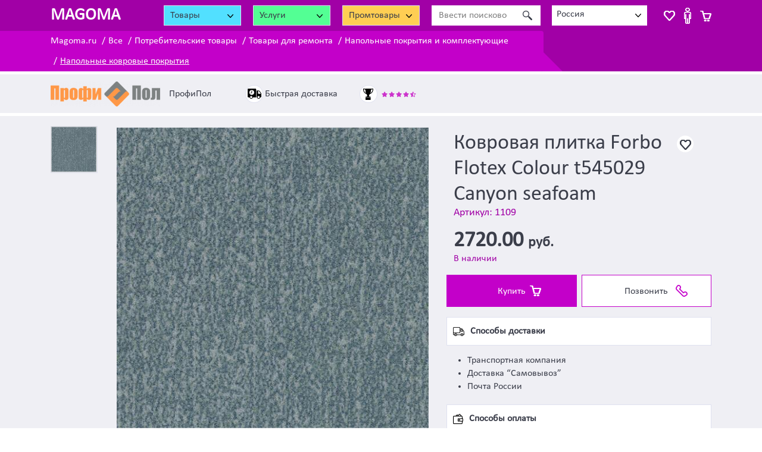

--- FILE ---
content_type: text/html; charset=UTF-8
request_url: https://magoma.ru/ne-dorogo-1109-kovrovaja-plitka-forbo-flotex-colour-t545029-canyon-seafoam
body_size: 9187
content:
<!DOCTYPE html>
<html lang="ru-RU" class="h-100" style="height: auto;">
<head>
    <meta charset="UTF-8">
    <meta http-equiv="Content-Type" content="text/html; charset=UTF-8">
    <meta http-equiv="X-UA-Compatible" content="IE=edge">
    <meta name="viewport" content="width=device-width, initial-scale=1">
    <meta name="viewport" content="width=320, initial-scale=1">
    <meta name="yandex-verification" content="dd5fc2b8b28fcd3c"/>
    <meta name="yandex-verification" content="e42f4bb4613c8f42"/>
    <link rel="apple-touch-icon" sizes="120x120" href="/apple-touch-icon.png">
    <link rel="icon" type="image/png" sizes="16x16" href="/favicon-16x16.png">
    <link rel="manifest" href="/site.webmanifest">
    <link rel="mask-icon" href="/safari-pinned-tab.svg" color="#5bbad5">
    <meta name="msapplication-TileColor" content="#da532c">
    <meta name="theme-color" content="#ffffff">
        <title>Купить за 2720 руб ковровую плитку Forbo Flotex Colour t545029 Canyon seafoam в России.</title>
        <meta name="description" content="⭐⭐⭐⭐⭐ Покрытия forbo flotex colour t545029 Canyon seafoam не вызывают аллергии. Ее призвание долговечность. Легко моется. Имеет 4 модных дизайна: Metro, Calgary, Canyon, Penang . Все виды для вас в наличии в России. Консультации.">
<meta name="keywords" content="Ковровое покрытие forbo flotex colour t545029 Canyon seafoam, покрытие forbo flotex colour t545029 Canyon seafoam, forbo flotex colour t545029 Canyon seafoam, flotex colour t545029 Canyon seafoam, форбо флотекс колор t545029 Canyon seafoam, флотекс колор t545029 Canyon seafoam, flotex colour t545029 Canyon seafoam в России">
<meta property="og:title" content="Купить за 2720 руб ковровую плитку Forbo Flotex Colour t545029 Canyon seafoam в России.">
<meta property="og:type" content="website">
<meta property="og:url" content="https://magoma.ru/ne-dorogo-1109-kovrovaja-plitka-forbo-flotex-colour-t545029-canyon-seafoam">
<meta property="og:description" content="⭐⭐⭐⭐⭐ Покрытия forbo flotex colour t545029 Canyon seafoam не вызывают аллергии. Ее призвание долговечность. Легко моется. Имеет 4 модных дизайна: Metro, Calgary, Canyon, Penang . Все виды для вас в наличии в России. Консультации.">
<meta property="og:image" content="https://magoma.ru/upload/offer/thumb_230/1357.jpg">
<meta property="og:image:width" content="230">
<meta property="og:image:height" content="230">
<meta name="twitter:description" content="Покрытия forbo flotex colour t545029 Canyon seafoam не вызывают аллергии. Ее призвание долговечность. Легко моется. Имеет 4 модных дизайна: Metro, Calgary, Canyon, Penang . Все виды для вас в наличии в России. Консультации.">
<meta name="twitter:image" content="https://magoma.ru/upload/offer/thumb_230/1357.jpg">
<meta name="twitter:image:src" content="https://magoma.ru/upload/offer/1357.jpg">
<meta name="twitter:card" content="photo">
<meta name="csrf-param" content="_csrf">
<meta name="csrf-token" content="ZWHjuYU7qaFiffKFLhc2KM6EWCd9CtAgpNXzDR4cLKwWPpWK0w7d5T1IiNZ_fwVt-d45H0144EThtMVFcWli7Q==">

<link href="https://magoma.ru/ne-dorogo-1109-kovrovaja-plitka-forbo-flotex-colour-t545029-canyon-seafoam" rel="canonical">
<link href="/css/gallery.css?v=1703837453" rel="stylesheet">
<link href="https://cdn.jsdelivr.net/npm/bootstrap@4.6.0/dist/css/bootstrap.min.css" rel="stylesheet">
<link href="https://use.fontawesome.com/releases/v5.15.1/css/all.css" rel="stylesheet preload" as="style">
<link href="/css/site.css?v=1703837453" rel="stylesheet preload" as="style">
<link href="/css/main.css?v=1703837453" rel="stylesheet preload" as="style">
<link href="/assets/744b7e60/themes/smoothness/jquery-ui.css?v=1705395461" rel="stylesheet">
<link href="/assets/fc275086/megaMenu.css?v=1705395461" rel="stylesheet">
<link href="/css/layout.css?v=1703837453" rel="stylesheet preload" as="style">
<link href="/new.css?v=1703837453" rel="stylesheet preload" as="style">
<link href="/assets/83a24c86/css/select2.min.css?v=1705395461" rel="stylesheet">
<link href="/assets/7452d3d0/css/select2-addl.min.css?v=1705395461" rel="stylesheet">
<link href="/assets/7452d3d0/css/select2-krajee-bs4.min.css?v=1705395461" rel="stylesheet">
<link href="/assets/654c2484/css/kv-widgets.min.css?v=1705395461" rel="stylesheet">
<link href="/assets/b454ad6d/css/jquery.bootstrap-touchspin.min.css?v=1705395461" rel="stylesheet">
<script src="https://cdnjs.cloudflare.com/ajax/libs/lazysizes/5.3.2/lazysizes.min.js" async></script>
<script>var s2options_e9bc2761 = {"themeCss":".select2-container--krajee-bs4","sizeCss":"","doReset":true,"doToggle":false,"doOrder":false};
window.select2_63996586 = {"allowClear":false,"minimumInputLength":0,"language":{"errorLoading":function () { return 'Waiting for results...'; }},"ajax":{"url":"\/site\/fetch-locations","dataType":"json","data":function(params) { return {q:params.term}; }},"escapeMarkup":function (markup) { return markup; },"templateResult":function(city) { return city.text; },"templateSelection":function (city) { return city.text; },"theme":"krajee-bs4"};
</script>    <!--    <script src="/js/editable.js?v=1538550153"></script>-->
</head>
<body class="d-flex flex-column">
<b class="screen-overlay"></b>
<header>
    <nav class="top-header-block">
        <!-- Navbar content -->
        <div class="container h-100">
            <div class="row">

                <div class="col-4 col-sm-4 col-md-2 col-lg-2 col-xl-2">
                    <!-- d-none d-md-block col-md-3 col-lg-2 col-xl-2 text-center -->

                    <button type="button" class="mobile-menu-btn d-inline-block d-md-none" data-trigger="#main_nav2" aria-controls="main_nav2" aria-expanded="false" aria-label="Toggle navigation"><span class='fas fa-bars'></span></button>
                    <a href="/" class="logo">
                        <span class="d-none d-lg-inline-block">MAGOMA</span>
                        <span class="d-inline-block d-lg-none">M</span>
                    </a>
                </div>

                <div class="col-8 col-sm-8 col-md-10 col-lg-10 col-xl-10 text-right">
                    <div class="wrap_header"> <!-- class="row my-2 top-header-row-1" -->

                        <div class="header_megaMenu goods_catalog">
                            <div class="selectboxss">
                                <div class="selectboxssvalue">
                                    <span> Товары </span>
                                    <div class="arrowselect"></div>
                                </div>
                            </div>
                        </div>


                        <div class="header_megaMenu service_catalog">
                            <div class="selectboxss">
                                <div class="selectboxssvalue">
                                    <span>Услуги</span>
                                    <div class="arrowselect"></div>
                                </div>
                            </div>
                        </div>

                        <div class="header_megaMenu b2b_catalog">
                            <div class="selectboxss">
                                <div class="selectboxssvalue">
                                    <span>Промтовары</span>
                                    <div class="arrowselect"></div>
                                </div>
                            </div>
                        </div>

                        <div class="header_search">
                            <i></i>
                            <form action="/search" method="post">
<input type="hidden" name="_csrf" value="ZWHjuYU7qaFiffKFLhc2KM6EWCd9CtAgpNXzDR4cLKwWPpWK0w7d5T1IiNZ_fwVt-d45H0144EThtMVFcWli7Q==">                            <div class="input-group top-search-block">
                                <div class="input-group-prepend d-none d-md-flex">
                                    <span class=" pink-btn input-group-text px-3"><span
                                                class="fa fa-search"></span></span>
                                </div>
                                <input name="SearchFiltersForm[searchString]" type="text" class="form-control"
                                       value=""
                                       placeholder="Ввести поисковое слово"
                                       aria-label="Ввести поисковое слово">
                                <div class="input-group-append">
                                    <button class="btn btn-dark pink-btn px-3" type="submit">
                                        <span class="fa fa-search d-inline-block d-md-none"></span>
                                        <span class="d-none d-md-inline-block">Найти</span>
                                    </button>
                                </div>
                            </div>
                            </form>                        </div>

                        <div class="top-header-city">
                            <i></i>
                            <div class="kv-plugin-loading loading-w2">&nbsp;</div><div class="input-group s2-input-group input-group-sm kv-input-group-hide group-w2"><div class="input-group-prepend"><span class="input-group-text"><span class="fa fa-map-marker-alt"></span><span class="d-none d-sm-inline"> Ваш город: </span></span></div><select id="w2" class="form-control" name="city" data-s2-options="s2options_e9bc2761" data-krajee-select2="select2_63996586" style="width: 1px; height: 1px; visibility: hidden;">
<option value="2" selected>Россия</option>
</select></div>                        </div>

                        <div class="wrap-header-cart">
                            <div class="header_cart">
                                <a id="wishlistPopupButton" class="header-wishlist-btn" href="#"></a>


                                <a id="userPopupButton" class="header-user-btn"
                                   href="/cabinet"></a>


                                

<a id="cartPopupButton" class="header-cart-btn" href="#"><span id="cart-items-count" class="badge badge-cart-items"></span></a>
                            </div>
                        </div>

                    </div>
                </div>

            </div>
        </div>
    </nav>
</header>

<div class="wrap_breadcrumb">
    <div class="container">
        <div class="row">
            <div class="col-12 col-sm-12 col-md-12 col-lg-9 col-xl-10">
                <nav aria-label="breadcrumb"><ol id="w3" class="breadcrumb"><li class="breadcrumb-item"><a href="/">Magoma.ru</a></li>
<li class="breadcrumb-item"><a href="/vse-kategorii">Все</a></li>
<li class="breadcrumb-item"><a href="/consumer-goods">Потребительские товары</a></li>
<li class="breadcrumb-item"><a href="/tovary-dlya-remonta">Товары для ремонта</a></li>
<li class="breadcrumb-item"><a href="/Napolnye-pokrytiya-i-materialy">Напольные покрытия и комплектующие</a></li>
<li class="breadcrumb-item"><a href="/kovrovie-pokritiya">Напольные ковровые покрытия</a></li>
</ol></nav>
            </div>
        </div>
    </div>
</div>

<div class="list_megaMenu list_megaMenu_goods">
    
<div class="mega-menu-block col-md-3 col-lg-3">
    <div class="megaMenu h-100 consumer-goods">

    <ul class="menu list-group">

                    <li class="">
                <div class="list-group-item list-group-item-action">
                    <div class="loading"></div>
                </div>
            </li>
                    <li class="">
                <div class="list-group-item list-group-item-action">
                    <div class="loading"></div>
                </div>
            </li>
                    <li class="">
                <div class="list-group-item list-group-item-action">
                    <div class="loading"></div>
                </div>
            </li>
                    <li class="">
                <div class="list-group-item list-group-item-action">
                    <div class="loading"></div>
                </div>
            </li>
                    <li class="">
                <div class="list-group-item list-group-item-action">
                    <div class="loading"></div>
                </div>
            </li>
                    <li class="">
                <div class="list-group-item list-group-item-action">
                    <div class="loading"></div>
                </div>
            </li>
                    <li class="">
                <div class="list-group-item list-group-item-action">
                    <div class="loading"></div>
                </div>
            </li>
                    <li class="">
                <div class="list-group-item list-group-item-action">
                    <div class="loading"></div>
                </div>
            </li>
                    <li class="">
                <div class="list-group-item list-group-item-action">
                    <div class="loading"></div>
                </div>
            </li>
                    <li class="">
                <div class="list-group-item list-group-item-action">
                    <div class="loading"></div>
                </div>
            </li>
                    <li class="">
                <div class="list-group-item list-group-item-action">
                    <div class="loading"></div>
                </div>
            </li>
                    <li class="">
                <div class="list-group-item list-group-item-action">
                    <div class="loading"></div>
                </div>
            </li>
                    <li class="">
                <div class="list-group-item list-group-item-action">
                    <div class="loading"></div>
                </div>
            </li>
                    <li class="">
                <div class="list-group-item list-group-item-action">
                    <div class="loading"></div>
                </div>
            </li>
                    <li class="">
                <div class="list-group-item list-group-item-action">
                    <div class="loading"></div>
                </div>
            </li>
                    <li class="">
                <div class="list-group-item list-group-item-action">
                    <div class="loading"></div>
                </div>
            </li>
            </ul>
    <!--    <div class="row h-100 justify-content-center align-items-center">-->
    <!--        <div class="spinner-border" role="status">-->
    <!--            <span class="sr-only">Loading...</span>-->
    <!--        </div>-->
    <!--    </div>-->
</div>
</div></div>
<div class="list_megaMenu list_megaMenu_service">
    
<div class="mega-menu-block col-md-3 col-lg-3">
    <div class="megaMenu h-100 service">

    <ul class="menu list-group">

                    <li class="">
                <div class="list-group-item list-group-item-action">
                    <div class="loading"></div>
                </div>
            </li>
                    <li class="">
                <div class="list-group-item list-group-item-action">
                    <div class="loading"></div>
                </div>
            </li>
                    <li class="">
                <div class="list-group-item list-group-item-action">
                    <div class="loading"></div>
                </div>
            </li>
                    <li class="">
                <div class="list-group-item list-group-item-action">
                    <div class="loading"></div>
                </div>
            </li>
                    <li class="">
                <div class="list-group-item list-group-item-action">
                    <div class="loading"></div>
                </div>
            </li>
                    <li class="">
                <div class="list-group-item list-group-item-action">
                    <div class="loading"></div>
                </div>
            </li>
                    <li class="">
                <div class="list-group-item list-group-item-action">
                    <div class="loading"></div>
                </div>
            </li>
                    <li class="">
                <div class="list-group-item list-group-item-action">
                    <div class="loading"></div>
                </div>
            </li>
                    <li class="">
                <div class="list-group-item list-group-item-action">
                    <div class="loading"></div>
                </div>
            </li>
                    <li class="">
                <div class="list-group-item list-group-item-action">
                    <div class="loading"></div>
                </div>
            </li>
                    <li class="">
                <div class="list-group-item list-group-item-action">
                    <div class="loading"></div>
                </div>
            </li>
                    <li class="">
                <div class="list-group-item list-group-item-action">
                    <div class="loading"></div>
                </div>
            </li>
                    <li class="">
                <div class="list-group-item list-group-item-action">
                    <div class="loading"></div>
                </div>
            </li>
                    <li class="">
                <div class="list-group-item list-group-item-action">
                    <div class="loading"></div>
                </div>
            </li>
                    <li class="">
                <div class="list-group-item list-group-item-action">
                    <div class="loading"></div>
                </div>
            </li>
                    <li class="">
                <div class="list-group-item list-group-item-action">
                    <div class="loading"></div>
                </div>
            </li>
            </ul>
    <!--    <div class="row h-100 justify-content-center align-items-center">-->
    <!--        <div class="spinner-border" role="status">-->
    <!--            <span class="sr-only">Loading...</span>-->
    <!--        </div>-->
    <!--    </div>-->
</div>
</div></div>
<div class="list_megaMenu list_megaMenu_b2b">
    
<div class="mega-menu-block col-md-3 col-lg-3">
    <div class="megaMenu h-100 b2b">

    <ul class="menu list-group">

                    <li class="">
                <div class="list-group-item list-group-item-action">
                    <div class="loading"></div>
                </div>
            </li>
                    <li class="">
                <div class="list-group-item list-group-item-action">
                    <div class="loading"></div>
                </div>
            </li>
                    <li class="">
                <div class="list-group-item list-group-item-action">
                    <div class="loading"></div>
                </div>
            </li>
                    <li class="">
                <div class="list-group-item list-group-item-action">
                    <div class="loading"></div>
                </div>
            </li>
                    <li class="">
                <div class="list-group-item list-group-item-action">
                    <div class="loading"></div>
                </div>
            </li>
                    <li class="">
                <div class="list-group-item list-group-item-action">
                    <div class="loading"></div>
                </div>
            </li>
                    <li class="">
                <div class="list-group-item list-group-item-action">
                    <div class="loading"></div>
                </div>
            </li>
                    <li class="">
                <div class="list-group-item list-group-item-action">
                    <div class="loading"></div>
                </div>
            </li>
                    <li class="">
                <div class="list-group-item list-group-item-action">
                    <div class="loading"></div>
                </div>
            </li>
                    <li class="">
                <div class="list-group-item list-group-item-action">
                    <div class="loading"></div>
                </div>
            </li>
                    <li class="">
                <div class="list-group-item list-group-item-action">
                    <div class="loading"></div>
                </div>
            </li>
                    <li class="">
                <div class="list-group-item list-group-item-action">
                    <div class="loading"></div>
                </div>
            </li>
                    <li class="">
                <div class="list-group-item list-group-item-action">
                    <div class="loading"></div>
                </div>
            </li>
                    <li class="">
                <div class="list-group-item list-group-item-action">
                    <div class="loading"></div>
                </div>
            </li>
                    <li class="">
                <div class="list-group-item list-group-item-action">
                    <div class="loading"></div>
                </div>
            </li>
                    <li class="">
                <div class="list-group-item list-group-item-action">
                    <div class="loading"></div>
                </div>
            </li>
            </ul>
    <!--    <div class="row h-100 justify-content-center align-items-center">-->
    <!--        <div class="spinner-border" role="status">-->
    <!--            <span class="sr-only">Loading...</span>-->
    <!--        </div>-->
    <!--    </div>-->
</div>
</div></div>


<div class="under-header-menu-wrap navbar-expand-md">
    <div class="under-header-menu-1 navbar-collapse navbar-offcanvas" id="main_nav2">
        <ul class="navbar-nav">
            <li>
                <a href="/consumer-goods"><i class="i_nav_goods"></i>Товары</a>
            </li>
            <li>
                <a href="/b2b"><i class="i_nav_manufactur"></i>Промышленные товары</a>
            </li>
            <li>
                <a href="/service"><i class="i_nav_service"></i>Услуги</a>
            </li>

            <li class="nav-item">
                <a href="/referral"><i class="i_nav_referral"></i>Партнерка</a>
            </li>
                            <li class="nav-item">
                    <a href="/site/login">
                        <i class="i_nav_login"></i>Войти
                    </a>
                </li>
                <li class="nav-item">
                    <a href="/site/signup">
                        <i class="i_nav_signup"></i>Зарегистрироваться
                    </a>
                </li>
                    </ul>
    </div>
</div>


<div class="modal fade" id="cartPopup" tabindex="-1" aria-labelledby="cartPopupLabel" aria-hidden="true">
    <div class="modal-dialog  modal-dialog-centered modal-xl ">
        <div class="modal-content">
            <div class="modal-header">
                <h5 class="modal-title" id="cartPopupLabel">Корзина</h5>
                <button type="button" class="close" data-dismiss="modal" aria-label="Close">
                    <span aria-hidden="true">&times;</span>
                </button>
            </div>
            <div class="modal-body">
                ...
            </div>
        </div>
    </div>
</div>


    <div class="wrap_info_general">
    <div class="container">
        <div class="row">
            <div class="col-12 col-sm-12 col-md-12 col-lg-12 col-xl-12">
                <div class="info_logo">
                    <div class="info_logo_img info_col"><img src="/upload/logo/height_42/7.png" alt="ПрофиПол"></div>
                    <div class="info_col">
                        <div class="info_logo_name">ПрофиПол</div>
                        <!--                        <div class="info_logo_map">адрес</div>-->
                    </div>
                </div>

                <div class="info_delivery">
                    <i></i><span>Быстрая доставка</span>
                </div>

                <div class="info_years">
                    <i></i>
                    <span class="stars-block pink">
                        <i class="fas fa-star"></i>
                        <i class="fas fa-star"></i>
                        <i class="fas fa-star"></i>
                        <i class="fas fa-star"></i>
                        <i class="fas fa-star-half-alt"></i>
                    </span>
                </div>

                
            </div>
        </div>
    </div>
</div>
    <main role="main" class="flex-shrink-0">

        
        <div class="color_gray">
                <div class="container">
            


        <div class="gray-block round">
            <div class="row">
                <div class="col-12 col-sm-12 col-md-12 col-lg-7">
                    <div class="product_gallery module-gallery">
                        <div class="row">
                            <div class="col-4 col-sm-3 col-md-3 col-lg-3 col-xl-2 gallery-thumbs">
                                                                    <picture><img src="/upload/offer/thumb_96/1357.jpg" alt="Ковровая плитка Forbo Flotex Colour t545029 Canyon seafoam" data-source="/upload/offer/1357.jpg"></picture>                                                            </div>
                            <div class="col-8 col-sm-9 col-md-9 col-lg-9 col-xl-10">
                                <div class="product_big_img gray-block-260 round">
                                    <div class="goods-pict" itemscope="" itemtype="https://schema.org/ImageObject">
    <h2 itemprop="name" class="d-none">Ковровая плитка Forbo Flotex Colour t545029 Canyon seafoam</h2>
    
                <picture><img class="card-img-top2 offer-img bg-light lazyload" alt="Ковровая плитка Forbo Flotex Colour t545029 Canyon seafoam" itemprop="contentUrl" data-src="https://magoma.ru/upload/offer/1357.jpg"></picture>    </div>
                                </div>
                            </div>
                        </div>
                    </div>

                    
                </div>
                <div class="col-12 col-sm-12 col-md-12 col-lg-5">
                    <div class="product_info">
                        <a class="mark-gray" href="#"></a>
                        <h1>Ковровая плитка Forbo Flotex Colour t545029 Canyon seafoam</h1>
                        <div class="vendor_code">Артикул: 1109</div>

                        <div class="product_price">
                            <span class="big-price">
                                                                    2720.00                                                            </span> руб.                        </div>

                        <div class="on_order">В наличии</div>

                        <div class="wrap_button">
                            <button id="w0" class="btn-buy add-to-cart-button btn" data-action="add" data-id="1109">Купить</button>
                                                            <button id="w1" class="green-btn btn-phone btn btn-dark" onclick="$(&quot;#phone_to_call&quot;).removeClass(&quot;d-none&quot;); $(this).hide();">Позвонить</button>                                <a id="phone_to_call" class="d-none phone_to_call" href="tel:+7 861 290 42 92 "><i class="fas fa-phone"></i> +7 861 290 42 92 </a>                                                    </div>

                        <div class="ways">

                            <div>
                                <p class="block_title"><i class="i_car"></i>Способы доставки</p>
                                <ul class="ul">
                                    <li>Транспортная компания</li>
                                    <li>Доставка “Самовывоз”</li>
                                    <li>Почта России</li>
                                </ul>
                                <!--                                <a class="a_all" href="#">Все условия доставки</a>-->
                            </div>

                            <div>
                                <p class="block_title"><i class="i_pay"></i>Способы оплаты</p>
                                <ul class="ul">
                                    <li>Безналичный расчет</li>
                                    <li>Наличный расчет</li>
                                </ul>
                                <!--                                <a class="a_all" href="#">Все условия доставки</a>-->
                            </div>

                            <div>
                                <p class="block_title"><i class="fas fa-truck"></i>Регионы доставки</p>
                                <ul class="ul">
                                                                                                                        <li>Россия</li>
                                                                                                            </ul>
                                <!--                                <a class="a_all" href="#">Все условия доставки</a>-->
                            </div>

                            <div>
                                <p class="block_title"><i class="i_shop"></i>Продавец</p>

                                <!--                                <div class="p_way">-->
                                <!--                                    <p>Краснодар, ул. Тургенева, 52/3</p>-->
                                <!--                                </div>-->

                                <!--                                <a class="tel_phone" href="tel:"><span>Телефон</span><i class="i_phone"></i></a>-->

                                                                    <a href="#" data-toggle="modal" class="tel_phone" data-target="#companyPhones">
                                        <span>Телефоны</span>
                                        <i class="i_phone"></i>
                                    </a>

                                    
<div id="companyPhones" class="fade modal" role="dialog" tabindex="-1" aria-hidden="true" aria-labelledby="companyPhones-label">
<div class="modal-dialog" role="document">
<div class="modal-content">
<div class="modal-header">
<h5 id="companyPhones-label" class="modal-title">Телефоны</h5>
<button type="button" class="close" data-dismiss="modal"><span aria-hidden="true">&times;</span></button>
</div>
<div class="modal-body">
                                                                            <a class="tel_phone" href="tel:+7 861 290 42 92 ">
                                            <i class="i_phone"></i>
                                            <span>+7 861 290 42 92 </span>
                                        </a>
                                                                            <a class="tel_phone" href="tel: +7 928 414 61 81">
                                            <i class="i_phone"></i>
                                            <span> +7 928 414 61 81</span>
                                        </a>
                                                                        
</div>

</div>
</div>
</div>                                
                                
                                <!--                                <a class="a_all" href="#">Все предложения продавца</a>-->
                            </div>

                        </div>

                    </div>
                </div>
            </div>

            <div class="row">
                <div class="col-12">
                    
                                            <div class="product_characteristic">
                            <h6 class="block_title"><i class="fas fa-tags"></i>Особенности</h6>
                            <div class="wrap_characteristic">
                                                                    <a href="/kommercheskie-napolnye-pokrytiya"><span
                                                class="badge badge-info">Коммерческие напольные покрытия</span></a>
                                                                    <a href="/kovrovaya-plitka"><span
                                                class="badge badge-info">Ковровая плитка</span></a>
                                                                    <a href="/kovrovaya-plitka-forbo-flotex-colour"><span
                                                class="badge badge-info">Ковровая плитка Forbo Flotex Colour</span></a>
                                                            </div>
                        </div>
                    
                    <div class="product_description">
                        <h6 class="block_title"><i class="i_book"></i>Описание</h6>
                        <div class="p_descript">
                            <p>Коллекция коврового покрытия Forbo Flotex Colour привнесет в ваш проект нечто стильное. Четыре современных дизайна на любой вкус: Metro, Calgary, Canyon и Penang. В данном случае мы представляем коллекцию Flotex Colour формата 50x50 в плитках, но она существует и в рулоне. Flotex - это материал в стиле хай-тек. Прямое отличие от других материалов - это его гибкость, а также у него хорошая защита от любых загрязнений. В гладких волокнах материала Flotex не остается частиц загрязнений. Поэтому чистить его очень легко. В красках дизайна Flotex нет химических веществ, кроме как фиксации цвета высокотемпературным паром. Подложка на 67% состоит из переработанного материла. Преимуществом Flotex Colour является высокая износостойкость. Чтобы купить ковровую плитку Forbo Flotex Colour в России, звоните по указанному на сайте телефону или отправляйте заказ через форму заказа.</p>
                        </div>

                    </div>
                </div>
            </div>
        </div>

        
        </div>
        </div>

    <div class="color_white block_see_more">
        <div class="container">
            
    <noindex>
        <div class="standard-margin">

            <p class="see_more block_title">Другие предложения из категории
                <a class="text-info" href="/kovrovie-pokritiya">Напольные ковровые покрытия</a>                в
                <span class="text-info">России</span>
            </p>
            <div class="standard-margin">
                                    <div class="list-view">
        <div class="offers-list m-0 row row-cols-2 row-cols-sm-2 row-cols-md-3 row-cols-lg-4 row-cols-xl-4 row-cols-xll-6 item">
                                        <div class="col col-item ">
                    <div class="gray-block-170 round h-100 ">
                        <div class="goods-pict" itemscope="" itemtype="https://schema.org/ImageObject">
    <h2 itemprop="name" class="d-none">Ковровая плитка First Absolute 575</h2>
    
                <a class="mark-gray" href="#">&nbsp;</a>
        <a href="/ne-dorogo-1493-kovrovaja-plitka-first-absolute-575">
            <picture><img class="card-img-top2 offer-img bg-light lazyload" width="219" height="219" alt="Ковровая плитка First Absolute 575" itemprop="contentUrl" data-src="https://magoma.ru/upload/offer/thumb_219/1741.jpg"></picture>        </a>
    </div>
                        <div class="goods-desc align-left">
                            <div class="block-item-stock">В наличии</div>
                                                            <div class="block-item-1-price">
                                    2235.6                                    <span>руб.</span>
                                    <a href="#" class="btn_item_to_cart add-to-cart-button" data-action="add"
                                       data-id="1493">Купить</a>
                                </div>
                                                        <h3>
                                <a href="/ne-dorogo-1493-kovrovaja-plitka-first-absolute-575">
                                    Ковровая плитка First Absolute 575                                </a>
                            </h3>

                                                    </div>
                    </div>
                </div>
                            <div class="col col-item ">
                    <div class="gray-block-170 round h-100 ">
                        <div class="goods-pict" itemscope="" itemtype="https://schema.org/ImageObject">
    <h2 itemprop="name" class="d-none">Ковровая плитка Output Loop Lines 4219010 Azure</h2>
    
                <a class="mark-gray" href="#">&nbsp;</a>
        <a href="/ne-dorogo-1449-kovrovaja-plitka-output-loop-lines-4219010-azure">
            <picture><img class="card-img-top2 offer-img bg-light lazyload" width="219" height="219" alt="Ковровая плитка Output Loop Lines 4219010 Azure" itemprop="contentUrl" data-src="https://magoma.ru/upload/offer/thumb_219/1697.jpg"></picture>        </a>
    </div>
                        <div class="goods-desc align-left">
                            <div class="block-item-stock">В наличии</div>
                                                            <div class="block-item-1-price">
                                    2368.8                                    <span>руб.</span>
                                    <a href="#" class="btn_item_to_cart add-to-cart-button" data-action="add"
                                       data-id="1449">Купить</a>
                                </div>
                                                        <h3>
                                <a href="/ne-dorogo-1449-kovrovaja-plitka-output-loop-lines-4219010-azure">
                                    Ковровая плитка Output Loop Lines 4219010 Azure                                </a>
                            </h3>

                                                    </div>
                    </div>
                </div>
                            <div class="col col-item ">
                    <div class="gray-block-170 round h-100 ">
                        <div class="goods-pict" itemscope="" itemtype="https://schema.org/ImageObject">
    <h2 itemprop="name" class="d-none">Ковролин Balta ITC Altona 7065 223</h2>
    
                <a class="mark-gray" href="#">&nbsp;</a>
        <a href="/ne-dorogo-1427-kovrolin-balta-itc-altona-7065-223">
            <picture><img class="card-img-top2 offer-img bg-light lazyload" width="219" height="219" alt="Ковролин Balta ITC Altona 7065 223" itemprop="contentUrl" data-src="https://magoma.ru/upload/offer/thumb_219/1675.jpg"></picture>        </a>
    </div>
                        <div class="goods-desc align-left">
                            <div class="block-item-stock">В наличии</div>
                                                            <div class="block-item-1-price">
                                    1856.4                                    <span>руб.</span>
                                    <a href="#" class="btn_item_to_cart add-to-cart-button" data-action="add"
                                       data-id="1427">Купить</a>
                                </div>
                                                        <h3>
                                <a href="/ne-dorogo-1427-kovrolin-balta-itc-altona-7065-223">
                                    Ковролин Balta ITC Altona 7065 223                                </a>
                            </h3>

                                                    </div>
                    </div>
                </div>
                            <div class="col col-item ">
                    <div class="gray-block-170 round h-100 ">
                        <div class="goods-pict" itemscope="" itemtype="https://schema.org/ImageObject">
    <h2 itemprop="name" class="d-none">Ковровая плитка Employ Lines 608703 Quarry</h2>
    
                <a class="mark-gray" href="#">&nbsp;</a>
        <a href="/ne-dorogo-1399-kovrovaja-plitka-employ-lines-608703-quarry">
            <picture><img class="card-img-top2 offer-img bg-light lazyload" width="219" height="219" alt="Ковровая плитка Employ Lines 608703 Quarry" itemprop="contentUrl" data-src="https://magoma.ru/upload/offer/thumb_219/1647.jpeg"></picture>        </a>
    </div>
                        <div class="goods-desc align-left">
                            <div class="block-item-stock">В наличии</div>
                                                            <div class="block-item-1-price">
                                    2368.8                                    <span>руб.</span>
                                    <a href="#" class="btn_item_to_cart add-to-cart-button" data-action="add"
                                       data-id="1399">Купить</a>
                                </div>
                                                        <h3>
                                <a href="/ne-dorogo-1399-kovrovaja-plitka-employ-lines-608703-quarry">
                                    Ковровая плитка Employ Lines 608703 Quarry                                </a>
                            </h3>

                                                    </div>
                    </div>
                </div>
                            <div class="col col-item d-xs-block d-sm-block d-md-block d-lg-none d-xl-none d-xll-block">
                    <div class="gray-block-170 round h-100 ">
                        <div class="goods-pict" itemscope="" itemtype="https://schema.org/ImageObject">
    <h2 itemprop="name" class="d-none">Ковровая плитка Employ Loop 4197017 Peacock</h2>
    
                <a class="mark-gray" href="#">&nbsp;</a>
        <a href="/ne-dorogo-1394-kovrovaja-plitka-employ-loop-4197017-peacock">
            <picture><img class="card-img-top2 offer-img bg-light lazyload" width="219" height="219" alt="Ковровая плитка Employ Loop 4197017 Peacock" itemprop="contentUrl" data-src="https://magoma.ru/upload/offer/thumb_219/1642.jpeg"></picture>        </a>
    </div>
                        <div class="goods-desc align-left">
                            <div class="block-item-stock">В наличии</div>
                                                            <div class="block-item-1-price">
                                    2368.8                                    <span>руб.</span>
                                    <a href="#" class="btn_item_to_cart add-to-cart-button" data-action="add"
                                       data-id="1394">Купить</a>
                                </div>
                                                        <h3>
                                <a href="/ne-dorogo-1394-kovrovaja-plitka-employ-loop-4197017-peacock">
                                    Ковровая плитка Employ Loop 4197017 Peacock                                </a>
                            </h3>

                                                    </div>
                    </div>
                </div>
                            <div class="col col-item d-xs-block d-sm-block d-md-block d-lg-none d-xl-none d-xll-block">
                    <div class="gray-block-170 round h-100 ">
                        <div class="goods-pict" itemscope="" itemtype="https://schema.org/ImageObject">
    <h2 itemprop="name" class="d-none">Ковролин Balta ITC Schubert 23</h2>
    
                <a class="mark-gray" href="#">&nbsp;</a>
        <a href="/ne-dorogo-1371-kovrolin-balta-itc-schubert-23">
            <picture><img class="card-img-top2 offer-img bg-light lazyload" width="219" height="219" alt="Ковролин Balta ITC Schubert 23" itemprop="contentUrl" data-src="https://magoma.ru/upload/offer/thumb_219/1619.jpg"></picture>        </a>
    </div>
                        <div class="goods-desc align-left">
                            <div class="block-item-stock">В наличии</div>
                                                            <div class="block-item-1-price">
                                    2865.59                                    <span>руб.</span>
                                    <a href="#" class="btn_item_to_cart add-to-cart-button" data-action="add"
                                       data-id="1371">Купить</a>
                                </div>
                                                        <h3>
                                <a href="/ne-dorogo-1371-kovrolin-balta-itc-schubert-23">
                                    Ковролин Balta ITC Schubert 23                                </a>
                            </h3>

                                                    </div>
                    </div>
                </div>
            
        </div>
            </div>
            </div>
        </div>
    </noindex>


        </div>
    </div>




    </main>

            
<section class="section_tags">
    <div class="container">
        <div class="row">
            <div class="col-md-10 offset-md-2">
                
                <div class="h3_titles">Популярные производители</div>

                <div class="wrap_tag">

                                            <a href="/forbo"><span class="tag">Forbo</span></a>                                            <a href="/lg"><span class="tag">LG</span></a>                                            <a href="/IVC"><span class="tag">IVC</span></a>                                            <a href="/sold"><span class="tag">Sold</span></a>                                            <a href="/lino-fatra"><span class="tag">Lino Fatra</span></a>                                            <a href="/grabo"><span class="tag">Grabo</span></a>                                            <a href="/betap"><span class="tag">Betap</span></a>                                            <a href="/balta"><span class="tag">Balta</span></a>                                            <a href="/interface"><span class="tag">Interface</span></a>                                            <a href="/modulyss-domo"><span class="tag">Modulyss (Domo)</span></a>                    
                </div>
                                
            </div>
        </div>
    </div>
</section>





    <footer class="footer mt-auto py-3 text-gray gray_bg">
    <div class="container">
        <div class="tab-block-5">
            <div class="row">
                <div class="col-sm-6 col-lg-3">
                    <ul>
                        <li><h3>Покупателю</h3></li>
                        <li><a href="/about-us">О проекте</a></li>
                        <li><a href="/preimushestva">Наши преимущества</a>
                        </li>
                        <li class="d-none d-lg-block"><a href="#">&nbsp;</a></li>
                        <li class="d-none d-lg-block"><a href="#">&nbsp;</a></li>
                    </ul>
                </div>
                <div class="col-sm-6 col-lg-3">
                    <ul>
                        <li><h3>Магазинам</h3></li>
                        <li><a href="/	sotrudnithestvo">Сотрудничество</a>
                        </li>
                        <li class="d-none d-lg-block"><a href="#">&nbsp;</a></li>
                        <li class="d-none d-lg-block"><a href="#">&nbsp;</a></li>
                        <li class="d-none d-lg-block"><a href="#">&nbsp;</a></li>
                    </ul>
                </div>
                <div class="col-sm-6 col-lg-3">
                    <ul>
                        <li><h3>Компания</h3></li>
                        <li><a href="/contacts">Контакты</a></li>
                        <li class="d-none d-lg-block"><a href="#">&nbsp;</a></li>
                        <li class="d-none d-lg-block"><a href="#">&nbsp;</a></li>
                        <li class="d-none d-lg-block"><a href="#">&nbsp;</a></li>
                    </ul>
                </div>
                <div class="col-sm-6 col-lg-3">
                    <ul>
                        <li><h3>Узнать больше</h3></li>
                        <li><a target="_blank" href="https://vk.com/magomarket">VK</a></li>
                        <li><a target="_blank" href="https://www.facebook.com/magoma.market">Facebook</a></li>
                        <li><a target="_blank" href="https://twitter.com/Dmitriy93827133">Twitter</a></li>
                        <li><a target="_blank" href="https://www.instagram.com/magoma.market/">Instagram</a></li>
                    </ul>
                </div>
            </div>
        </div>
        <div class="mx-3">
            <div>&copy;
                <span class="vcard">
                    <span class="fn org">Magoma.ru</span>
                    <span class="adr">
                        <span class="locality">Россия</span>,
                    </span>
                    2026                    <span class="tel">Телефон:
                        <abbr class="value" title="+7 (800) 775-17-37">+7 (800) 775-17-37</abbr>
                    </span>
                </span>
            </div>
        </div>
    </div>
</footer>

    <!-- Yandex.Metrika counter -->
    <!--suppress JSValidateTypes, CommaExpressionJS, JSUnresolvedFunction -->
    <script type="text/javascript">
        (function (m, e, t, r, i, k, a) {
            m[i] = m[i] || function () {
                (m[i].a = m[i].a || []).push(arguments)
            };
            m[i].l = 1 * new Date();
            k = e.createElement(t), a = e.getElementsByTagName(t)[0], k.async = 1, k.src = r, a.parentNode.insertBefore(k, a)
        })
        (window, document, "script", "https://cdn.jsdelivr.net/npm/yandex-metrica-watch/tag.js", "ym");

        ym(74900791, "init", {
            clickmap: true,
            trackLinks: true,
            accurateTrackBounce: true,
            webvisor: true
        });
    </script>
    <noscript>
        <div><img src="https://mc.yandex.ru/watch/74900791" style="position:absolute; left:-9999px;" alt=""/></div>
    </noscript>
    <!-- /Yandex.Metrika counter -->
<script>
    // // make a stylesheet link
    // var myCSS = document.createElement("link");
    // myCSS.rel = "stylesheet";
    // myCSS.href = "https://use.fontawesome.com/releases/v5.15.1/css/all.css";
    // // insert it at the end of the head in a legacy-friendly manner
    // document.head.insertBefore(myCSS, document.head.childNodes[document.head.childNodes.length - 1].nextSibling);
</script>
<script src="/assets/62057282/jquery.min.js?v=1705395461"></script>
<script src="/js/gallery.js?v=1703837453"></script>
<script src="https://cdn.jsdelivr.net/npm/bootstrap@4.6.0/dist/js/bootstrap.bundle.min.js"></script>
<script src="/assets/5e6dd68b/yii.js?v=1705395461"></script>
<script src="/assets/744b7e60/jquery-ui.js?v=1705395461"></script>
<script src="/js/main.js?v=1703837453"></script>
<script src="/new.js?v=1703837453"></script>
<script src="/assets/83a24c86/js/select2.full.min.js?v=1705395461"></script>
<script src="/assets/83a24c86/js/i18n/ru.js?v=1705395461"></script>
<script src="/assets/7452d3d0/js/select2-krajee.min.js?v=1705395461"></script>
<script src="/assets/654c2484/js/kv-widgets.min.js?v=1705395461"></script>
<script src="/assets/b454ad6d/js/jquery.bootstrap-touchspin.min.js?v=1705395461"></script>
<script>jQuery(function ($) {
jQuery('#companyPhones').modal({"show":false});
jQuery&&jQuery.pjax&&(jQuery.pjax.defaults.maxCacheLength=0);
if (jQuery('#w2').data('select2')) { jQuery('#w2').select2('destroy'); }
jQuery.when(jQuery('#w2').select2(select2_63996586)).done(initS2Loading('w2','s2options_e9bc2761'));
jQuery('#w2').on('change', function() { citySelectorOnChange($(this)) });

$('#cartPopupButton').on('click', function () {
    $.ajax({
        url: '/cart/popup'
    }).
    done(function (data) {
        let cartPopup=$('#cartPopup');
        cartPopup.modal();
        cartPopup.find('.modal-body').html(data);
        $('#cartPopup input.touch-spin').TouchSpin({
            min: 1,
            max: 100,
            buttondown_class: "btn btn-dark pink-btn",
            buttonup_class: "btn btn-dark pink-btn"
        });
    });
})

            $.ajax({
                url: "/category/fetch-mega-menu",
                dataType: "json",
                async: true,
                success: function(data){
                console.log(data);
                    $.each(data.result, function(index, value) {
                        $(".megaMenu."+index).html(value);
                    });
                    initCategories();
                },
                error: function () {
                    $(".megaMenu").html("Ошибка загрузки меню. Попробуйте обновить страницу.");
                }
            });

});</script></body>
</html>


--- FILE ---
content_type: application/javascript; charset=utf-8
request_url: https://magoma.ru/js/gallery.js?v=1703837453
body_size: 95
content:
$(function () {
    $('div.gallery-thumbs img').on('click', function () {
        let src = $(this).attr('data-source')
        console.log(src);
        $('.module-gallery .goods-pict img').attr('src', src);
    });
});